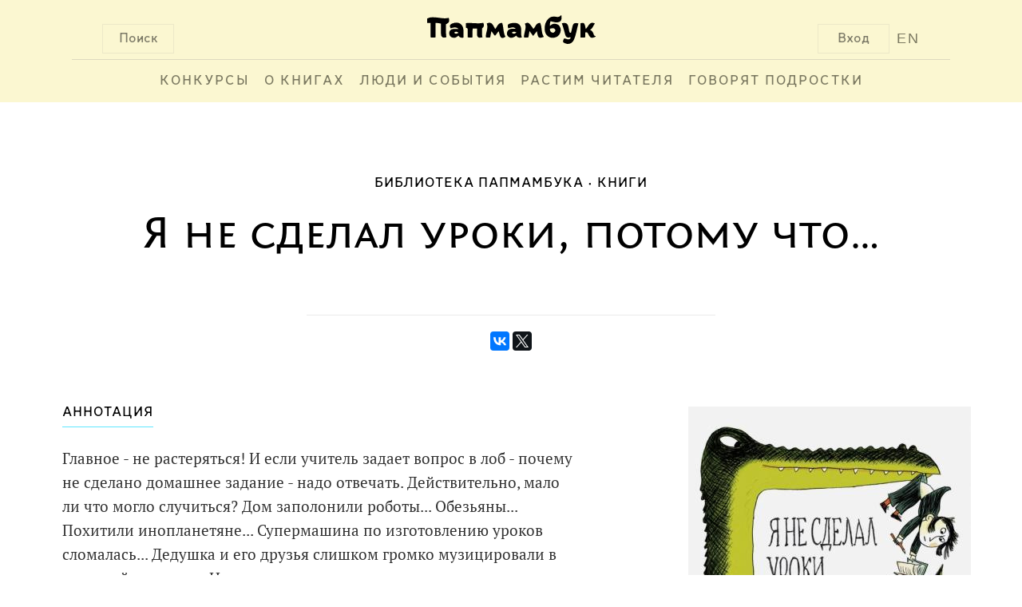

--- FILE ---
content_type: image/svg+xml
request_url: https://www.papmambook.ru/images/design/social/vk.svg
body_size: 2700
content:
<?xml version="1.0" encoding="UTF-8" standalone="no"?>
<svg width="27px" height="33px" viewBox="0 0 27 33" version="1.1" xmlns="http://www.w3.org/2000/svg" xmlns:xlink="http://www.w3.org/1999/xlink">
    <!-- Generator: Sketch 39.1 (31720) - http://www.bohemiancoding.com/sketch -->
    <title>vk</title>
    <desc>Created with Sketch.</desc>
    <defs></defs>
    <g id="Page-1" stroke="none" stroke-width="1" fill="none" fill-rule="evenodd">
        <g id="Authorization" transform="translate(-1336.000000, -266.000000)" fill="#FF2F00">
            <path d="M1362.24134,288.794781 C1362.24134,290.427716 1361.93288,291.86203 1361.31595,293.097765 C1360.69902,294.333499 1359.86912,295.355908 1358.82622,296.16502 C1357.59236,297.135954 1356.23734,297.827367 1354.76112,298.239279 C1353.2849,298.65119 1351.40844,298.857143 1349.13168,298.857143 L1336,298.857143 L1336,266 L1347.58937,266 C1349.99833,266 1351.82338,266.091943 1353.06458,266.275832 C1354.30578,266.459721 1355.46985,266.845883 1356.55681,267.434328 C1357.73192,268.066906 1358.60956,268.912784 1359.18976,269.971985 C1359.76997,271.031186 1360.06007,272.252192 1360.06007,273.635038 C1360.06007,275.238551 1359.6598,276.665509 1358.85927,277.915955 C1358.05873,279.166401 1356.95342,280.085833 1355.5433,280.674278 L1355.5433,280.850811 C1357.57034,281.277433 1359.19343,282.149055 1360.41259,283.465701 C1361.63176,284.782347 1362.24134,286.558689 1362.24134,288.794781 L1362.24134,288.794781 Z M1351.68752,275.290032 C1351.68752,274.760431 1351.55165,274.216127 1351.2799,273.657104 C1351.00816,273.098082 1350.58587,272.693532 1350.01301,272.443442 C1349.46952,272.208064 1348.8269,272.079344 1348.08512,272.057277 C1347.34333,272.03521 1346.23802,272.024177 1344.76914,272.024177 L1344.19629,272.024177 L1344.19629,278.975151 L1345.23184,278.975151 C1346.64196,278.975151 1347.62976,278.96044 1348.19528,278.931018 C1348.7608,278.901596 1349.34467,278.747131 1349.94691,278.46762 C1350.6079,278.158686 1351.06325,277.73207 1351.31295,277.187758 C1351.56266,276.643446 1351.68752,276.010877 1351.68752,275.290032 L1351.68752,275.290032 Z M1353.75862,288.640315 C1353.75862,287.625247 1353.55298,286.830858 1353.1417,286.257124 C1352.73041,285.68339 1352.11349,285.249418 1351.29092,284.955195 C1350.7915,284.763951 1350.10481,284.657296 1349.23083,284.63523 C1348.35685,284.613163 1347.18544,284.60213 1345.71657,284.60213 L1344.19629,284.60213 L1344.19629,292.832966 L1344.63695,292.832966 C1346.78151,292.832966 1348.26505,292.818255 1349.08762,292.788832 C1349.91019,292.75941 1350.74744,292.560813 1351.59938,292.193035 C1352.34851,291.86939 1352.89566,291.394963 1353.24084,290.76974 C1353.58603,290.144517 1353.75862,289.434716 1353.75862,288.640315 L1353.75862,288.640315 Z" id="vk"></path>
        </g>
    </g>
</svg>

--- FILE ---
content_type: application/javascript
request_url: https://www.papmambook.ru/assets/5bddf804/js/legacy/search.js
body_size: 492
content:
function initTopSearch() {
    var overlay = $("#overlay, #overlay-transparent");

    $("#search-top-big").on('keyup change focus keypress', function () {
        var val = $.trim($(this).val());
        var el = $(".search-top-big-wrapper");
        if (val) {
            el.removeClass('big-search-disabled');
        }
        else {
            el.addClass('big-search-disabled');
        }
    });

    $("#search-top-small").on('keyup change focus keypress', function () {
        var small_input = $(this);
        var val = $.trim(small_input.val());
        var btn = $(".search-top-submit");
        var big_input = $("#search-top-big");
        if (val) {
            btn.removeClass('search-top-disabled');
        }
        else {
            btn.addClass('search-top-disabled');
        }
        big_input.val(val);
        var el = $("#big-search-block");
        big_input.focus();
        big_input[0].selectionStart = val.length;
        el.animate({top: "91px"}, 500, 'easeOutExpo', function () {
            el.css({'z-index': '999'});
            overlay.removeClass('hidden').show();
            $("#autohelp_rows").show().fadeTo(300, 1);
        });
        $(".search-top-big-close").unbind().on('click', function () {
            //closeBigSearch();
            $("#search-top-big").val('');
        });
        overlay.on('click', function () {
            closeBigSearch();
        });

        function closeBigSearch() {
            overlay.addClass('hidden').hide();
            $("#search-top-small").val($.trim($("#search-top-big").val()));
            $("#big-search-block").fadeTo(200, 0, function () {
                $(this).fadeTo(0, 1).css({top: '-182px', 'z-index': 11});
                $("#autohelp_rows").fadeTo(0, 0).hide();
            })
        }
    });
}

initTopSearch();
